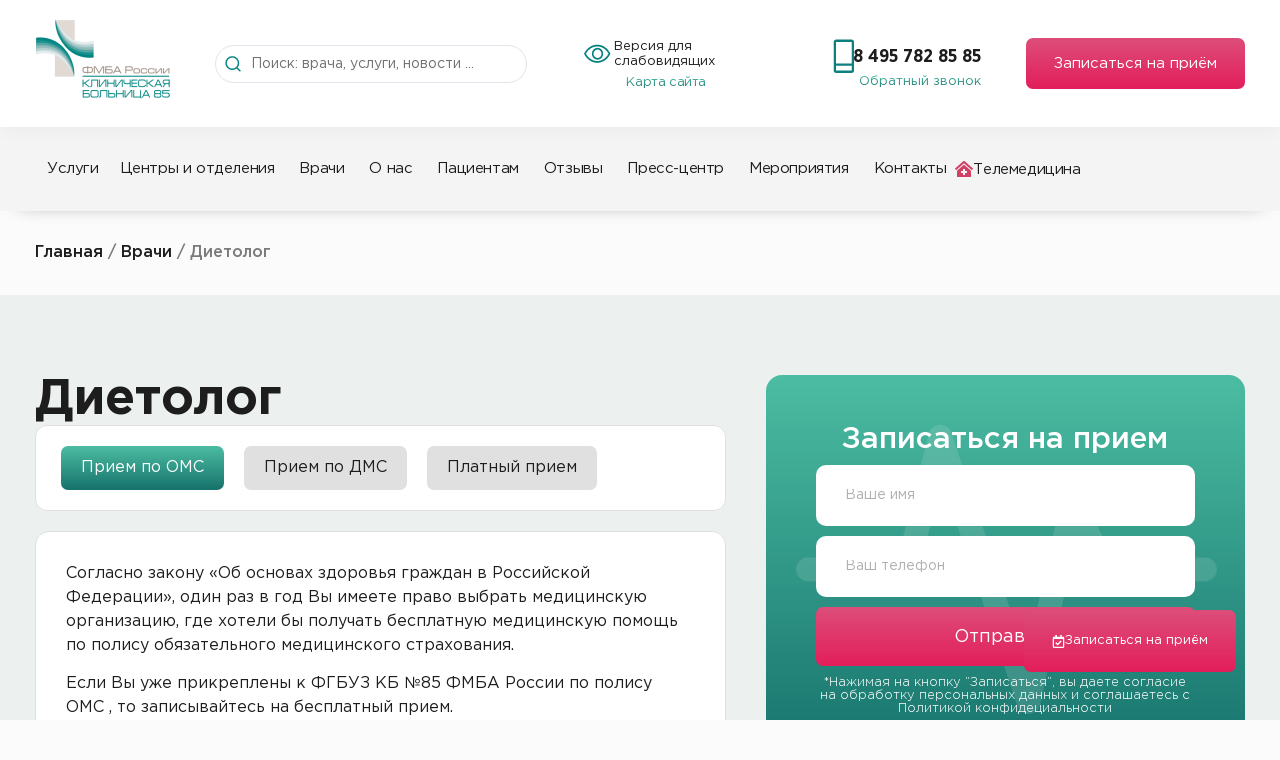

--- FILE ---
content_type: image/svg+xml
request_url: https://www.kb85.ru/wp-content/uploads/2022/08/vector-8.svg
body_size: 112
content:
<svg xmlns="http://www.w3.org/2000/svg" width="90" height="62" viewBox="0 0 90 62" fill="none"><path d="M3.36816 30.8532H24.3381L31.328 2.89331L49.9679 58.813L59.2879 16.8732L66.2778 30.8532H87.2477" stroke="#DAECE5" stroke-width="5" stroke-linecap="round" stroke-linejoin="round"></path></svg>